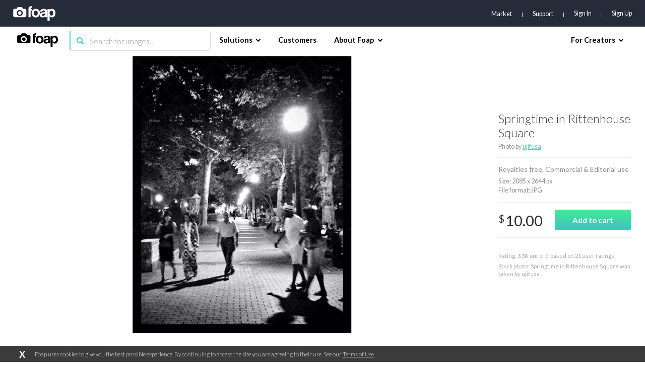

--- FILE ---
content_type: text/html; charset=utf-8
request_url: https://www.google.com/recaptcha/api2/aframe
body_size: 268
content:
<!DOCTYPE HTML><html><head><meta http-equiv="content-type" content="text/html; charset=UTF-8"></head><body><script nonce="0gcNQbrqNjOIKVgH2jKy9w">/** Anti-fraud and anti-abuse applications only. See google.com/recaptcha */ try{var clients={'sodar':'https://pagead2.googlesyndication.com/pagead/sodar?'};window.addEventListener("message",function(a){try{if(a.source===window.parent){var b=JSON.parse(a.data);var c=clients[b['id']];if(c){var d=document.createElement('img');d.src=c+b['params']+'&rc='+(localStorage.getItem("rc::a")?sessionStorage.getItem("rc::b"):"");window.document.body.appendChild(d);sessionStorage.setItem("rc::e",parseInt(sessionStorage.getItem("rc::e")||0)+1);localStorage.setItem("rc::h",'1768646674279');}}}catch(b){}});window.parent.postMessage("_grecaptcha_ready", "*");}catch(b){}</script></body></html>